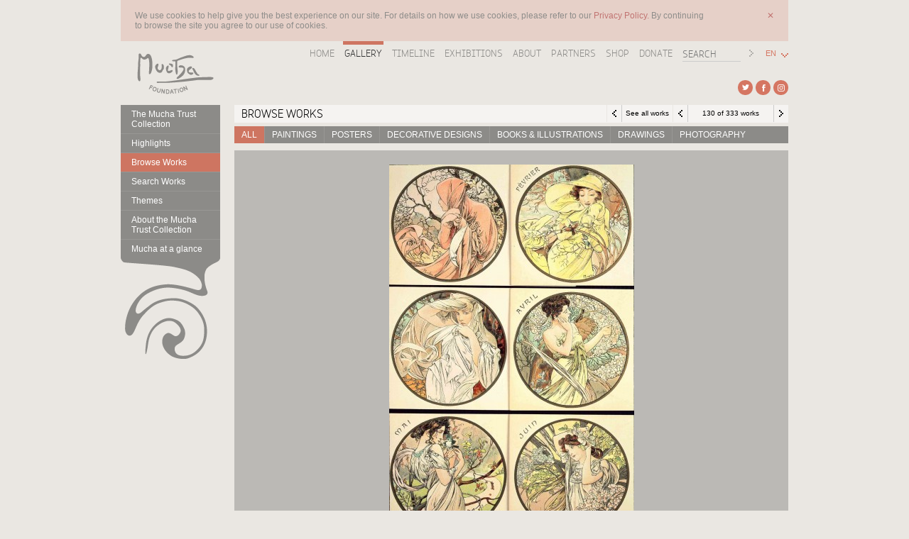

--- FILE ---
content_type: text/html; charset=UTF-8
request_url: https://muchafoundation.org/en/gallery/browse-works/object/285
body_size: 5851
content:
<!DOCTYPE html>
<html lang="en">
	<head>
		<meta charset="utf-8">
		<meta http-equiv="X-UA-Compatible" content="IE=edge" />
				<title>The Months (January-June) - Browse Works - Gallery - Mucha Foundation</title>
		<meta name="author" content="Mucha Foundation" />
		<meta name="description" content="The official site of the Mucha Foundation. A comprehensive resource for information on Alphonse Mucha (or Alfons Mucha) with details on his life, the Mucha Trust Collection, news, exhibitions, events and publications." />
		<meta name="keywords" content="Alphonse Mucha, Alfons Mucha, Art Nouveau, Czech Art Nouveau Artist, Mucha Museum in Prague, Czech Republic, Jugendstil, Secession, Fin de Siecle, Mucha Posters, Mucha Decorative Panels, Mucha Drawing, Mucha Print on Demand, Gismonda poster, Sarah Bernhardt, Mucha Style, Four Seasons, Slav Epic, Mucha Foundation, Style Mucha, Mucha in Prague, Mucha in Paris, Master of Art Nouveau, Biography, Work, Timeline, Mucha Museum, Exhibitions, Authentication, Rights, Licenses, Gauguin, Toulouse Lautrec, Charles Crane" />
		<link rel="stylesheet" href="https://muchafoundation.org/static/css/reset.min.css?v=2.0" media="screen" />
		<link rel="stylesheet" href="https://muchafoundation.org/static/css/screen.min.css?v=2.0" media="screen" />
		<link rel="stylesheet" href="https://muchafoundation.org/static/css/base.min.css?v=2.0" media="screen" />
		<link rel="stylesheet" href="https://muchafoundation.org/static/css/font.min.css?v=2.0" media="screen" />
					<link rel="stylesheet" href="https://muchafoundation.org/static/css/main.min.css?v=2.0" media="screen" />
			<link rel="stylesheet" href="https://muchafoundation.org/static/css/widget/colorbox-custom.min.css?v=2.0" media="screen" />
			<link rel="stylesheet" href="https://muchafoundation.org/static/css/widget/selectbox-custom.min.css?v=2.0" media="screen" />
											<link rel="stylesheet" href="https://muchafoundation.org/static/css/widget/nivo-slider-custom.min.css?v=2.0" media="screen" />
								<link rel="stylesheet" href="https://muchafoundation.org/static/css/default.min.css?v=2.0" media="screen" />
		<link rel="stylesheet" href="https://muchafoundation.org/static/css/print.min.css?v=2.0" media="print" />
		<link rel="icon" href="https://muchafoundation.org/static/img/mf_favicon.png" />

		<!--[if IE]>
			<link rel="stylesheet" href="https://muchafoundation.org/static/css/custom/ie.min.css" media="screen" />
		<![endif]-->
		<!--[if lt IE 9]>
			<link rel="stylesheet" href="https://muchafoundation.org/static/css/custom/ie7-8.min.css" media="screen" />
			<script src="https://muchafoundation.org/static/js/HTML5_recognizer.min.js"></script>
		<![endif]-->

		<script type="text/javascript">
			var KT = { 
			    config: {
			        base_url: "https://muchafoundation.org/",
			        environment: "production",
			        curr_lang: "en",
		        	lang: {
			        	pagination_of: "of",
			        	pagination_to: "to",
			        	pagination_close: "Close",
			        	pagination_previous: "Previous",
			        	pagination_next: "Next",
		        	}
			    }
			};
		</script>

		<script src="https://muchafoundation.org/static/js/jquery-1.7.1.min.js"></script>
					<script src="https://muchafoundation.org/static/js/widget/selectbox-custom.min.js"></script>
			<script src="https://muchafoundation.org/static/js/widget/colorbox-custom.min.js"></script>
			<script src="https://muchafoundation.org/static/js/widget/validate.min.js"></script>
			<script src="https://muchafoundation.org/static/js/widget/expander-custom.min.js"></script>
							<script src="https://muchafoundation.org/static/js/widget/nivo.slider-custom.min.js"></script>
												<script src="https://muchafoundation.org/static/js/init.min.js?v=2.0"></script>
		<!-- AddThis -->
		<script type="text/javascript" src="http://s7.addthis.com/js/250/addthis_widget.js#async=1"></script>

		<!-- Global site tag (gtag.js) - Google Ads: 936518248 -->
		<script async src="https://www.googletagmanager.com/gtag/js?id=AW-936518248"></script>
		<script>
			window.dataLayer = window.dataLayer || []; function gtag(){dataLayer.push(arguments);} gtag('js', new Date()); gtag('config', 'AW-936518248');
		</script>

	</head>
	<body  data-template="object" data-controller="gallery"  data-page-id="9">
		<div id="fb-root"></div>
		<script>
			// Global variables
			var base_url = "https://muchafoundation.org/";

			// Facebook widget
			window.fbAsyncInit = function() {
				FB.init({
					appId		: '178725962223087',
					status		: true,
					cookie		: true,
					xfbml		: true,
					oauth		: true
				});
			};

			// Load the SDK Asynchronously
			(function(d){
				var js, id = 'facebook-jssdk'; if (d.getElementById(id)) {return;}
				js = d.createElement('script'); js.id = id; js.async = true;
				js.src = "//connect.facebook.net/en_US/all.min.js";
				d.getElementsByTagName('head')[0].appendChild(js);
				}(document));
		</script>
		<div id="content">
			<!-- Start: cookie policy banner -->
							<div class="cookie-policy-banner">
					<div class="content">
						We use cookies to help give you the best experience on our site. For details on how we use cookies, please refer to our <a href="https://muchafoundation.org/en/footer/privacy-policy">Privacy Policy. </a>By continuing to browse the site you agree to our use of cookies.
					</div>
					<div class="close"><span>&#10005;</span></div>
				</div>
						<!-- End: cookie policy banner -->
			<map id="skip_navigation" name="skip_navigation" title="Skip Navigation" accesskey="S">
				<p>
					[<a title="Skip to content" href="#main">Skip to content</a>]
					[<a title="Skip to main navigation" href="#main_nav">Skip to main navigation</a>]
											[<a title="Go to the global search form" href="#searchForm">Go to the global search form</a>]
																[<a title="Skip to sub navigation" href="#sub_nav">Skip to sub navigation</a>]
										[<a title="Skip to quick links" href="#footer_nav">Skip to quick links</a>]
					[<a title="Go to the accessibility information page" href="https://muchafoundation.org/footer/accessibility" accesskey="A">Go to the accessibility information page</a>]
				</p>
			</map>
			<header id="header">
				<div id="logo">
					<h1>
						<img src="https://muchafoundation.org/static/img/mucha_logo.png" alt="Mucha Foundation" /> <a href="https://muchafoundation.org/" title="Mucha Foundation">Mucha Foundation</a>
					</h1>
				</div>
				<nav id="main_nav" role="navigation">
					<!-- navigation/v_main_navigation --><ul>
						<li >
			<a  href="https://muchafoundation.org/home" title="Home" accesskey="0">
				Home			</a>
		</li>
							<li class="active">
			<a  class="active" href="https://muchafoundation.org/gallery" title="Gallery" accesskey="1">
				Gallery			</a>
		</li>
							<li >
			<a  href="https://muchafoundation.org/timeline" title="Timeline" accesskey="2">
				Timeline			</a>
		</li>
							<li >
			<a  href="https://muchafoundation.org/exhibitions" title="Exhibitions" accesskey="3">
				Exhibitions			</a>
		</li>
							<li >
			<a  href="https://muchafoundation.org/about" title="About" accesskey="4">
				About			</a>
		</li>
							<li >
			<a  href="https://muchafoundation.org/partners" title="Partners" accesskey="5">
				Partners			</a>
		</li>
				<li>
		<a class="external_link" href="https://mucha.museoteca.com/web_index.jsp?language=en" title="Shop - opens new window" accesskey="6">
			Shop		</a>
	</li>
	<li >
		<a href="https://muchafoundation.org/about/support-us" title="Donate" accesskey="7">
			Donate		</a>
	</li>
	<li>
		<form id="searchForm" name="searchForm" method="post" action="https://muchafoundation.org/en/search">
			<label for="global_keyword" hidden>Keyword</label>
			<input id="global_keyword" name="keyword" type="text" placeholder="Search" accesskey="7" />
			<input type="submit" value="Search" />
		</form>
	</li>
					<li class="language">
			<div class="selected">
				<label title="English">
									</label>
			</div>
			<ul>
							<li
					class="selected"
					data-val="EN" 
					data-url="https://muchafoundation.org/en/gallery/browse-works/object/285" 
					title="English"
					alt="English"
				>
					EN				</li>		
	        				<li
					class=""
					data-val="CZ" 
					data-url="https://muchafoundation.org/cz/gallery/browse-works/object/624" 
					title="Česky"
					alt="Česky"
				>
					CZ				</li>		
	        			</ul>
		</li>
	</ul>
<!-- END: navigation/v_main_navigation -->
				</nav>
				<!-- common/v_social_media_links -->
<div class="socialmedia_links">
	<ul>
		<li class="twitter">
			<a class="external_link" href="https://twitter.com/#!/AlphonseMucha" title="External link to Twitter">External link to Twitter</a>
		</li>
		<li class="facebook">
			<a class="external_link" href="http://www.facebook.com/AlphonseMucha" title="External link to Facebook">External link to Facebook</a>
		</li>
				<li class="instagram">
			<a class="external_link" href="https://www.instagram.com/realalphonsemucha/?hl=en" title="External link to Instagram">External link to Instagram</a>
		</li>
	</ul>
</div>
<!-- END: common/v_social_media_links -->			</header>
			<div id="content_page">
									<div id="secondary">
						<nav id="sub_nav" role="navigation">
							<!-- navigation/v_sub_navigation -->
	<ul><!-- navigation/v_menu_item -->
<li>
	<a href="https://muchafoundation.org/gallery/the-mucha-trust-collection" title="The Mucha Trust Collection">
		The Mucha Trust Collection	</a>
</li>
<!-- END: navigation/v_menu_item --><!-- navigation/v_menu_item -->
<li>
	<a href="https://muchafoundation.org/gallery/highlights" title="Highlights">
		Highlights	</a>
</li>
<!-- END: navigation/v_menu_item --><!-- navigation/v_menu_item -->
<li>
	<a class="active" href="https://muchafoundation.org/gallery/browse-works" title="Browse Works">
		Browse Works	</a>
</li>
<!-- END: navigation/v_menu_item --><!-- navigation/v_menu_item -->
<li>
	<a href="https://muchafoundation.org/gallery/search-works/reset/all" title="Search Works">
		Search Works	</a>
</li>
<!-- END: navigation/v_menu_item --><!-- navigation/v_menu_item -->
<li>
	<a href="https://muchafoundation.org/gallery/themes" title="Themes">
		Themes	</a>
</li>
<!-- END: navigation/v_menu_item --><!-- navigation/v_menu_item -->
<li>
	<a href="https://muchafoundation.org/gallery/about-the-mucha-trust-collection" title="About the Mucha Trust Collection">
		About the Mucha Trust Collection	</a>
</li>
<!-- END: navigation/v_menu_item --><!-- navigation/v_menu_item -->
<li>
	<a href="https://muchafoundation.org/gallery/mucha-at-a-glance-46" title="Mucha at a glance">
		Mucha at a glance	</a>
</li>
<!-- END: navigation/v_menu_item --><!-- START: navigation/v_ul_close -->
</ul>
<!-- END: navigation/v_ul_close -->
<!-- END: navigation/v_sub_navigation -->						</nav>
					</div>
								<div id="main" role="main">
					<div id="main_header">
													<div id="content_header">
								<!-- common/v_header -->
<!-- Pagination -->
<div class="pagination">
	<ul>
				<li>
			<a class="previous" href="https://muchafoundation.org/en/gallery/browse-works/object/282/" title="Previous">
				Previous			</a>
		</li>
				<li>
			<p>
																	130												of 333													works							</p>
		</li>
				<li>
			<a class="next" href="https://muchafoundation.org/en/gallery/browse-works/object/286/" title="Next">
				Next			</a>
		</li>
			</ul>
</div>

<div class="back_link">
	<ul>
		<li>
			<a href="https://muchafoundation.org/en/gallery/browse-works/page/3" title="See all works">
									See all works							</a>
		</li>
	</ul>
</div>

<header role="heading">
	<h2>Browse Works</h2>
</header>
<!-- END: common/v_header -->
							</div>
						
													<div id="content_nav" role="navigation">
								<!--gallery/v_object_types-->
<nav>
	<ul>
		<li><a class="active" href="https://muchafoundation.org/gallery/browse-works" title="All">All</a></li>
				<li><a  href="https://muchafoundation.org/gallery/browse-works/object_type/paintings" title="Paintings">Paintings</a></li>
				<li><a  href="https://muchafoundation.org/gallery/browse-works/object_type/posters" title="Posters">Posters</a></li>
				<li><a  href="https://muchafoundation.org/gallery/browse-works/object_type/decorative-designs" title="Decorative designs">Decorative designs</a></li>
				<li><a  href="https://muchafoundation.org/gallery/browse-works/object_type/books-illustrations" title="Books &amp; Illustrations">Books & Illustrations</a></li>
				<li><a  href="https://muchafoundation.org/gallery/browse-works/object_type/drawings" title="Drawings">Drawings</a></li>
				<li><a  href="https://muchafoundation.org/gallery/browse-works/object_type/photography" title="Photography">Photography</a></li>
			</ul>
</nav>
<!--END:gallery/v_object_types-->							</div>
						
						
						
						
						
						
						
													<div id="banner" role="banner">
								<!-- gallery/v_object_banner -->
<div id="gallery_hero">
			<div id="image_slider">
			<ul>
									<li>
						<img src="/media//w620h560/lithograph/L147-L152_Months_.jpg" alt="6 circular pictures with female figures set against seasonal landscapes that represent each of the months between January and June" data-rel="/media//w30/lithograph/L147-L152_Months_.jpg" />
					</li>
							</ul>
		</div>
	</div>
<!-- END: gallery/v_object_banner -->
							</div>
						
											</div>
					<div id="main_body">
													<div id="body" class="narrow">
								<!-- gallery/v_object_body -->
<article role="article">
	<div class="body">
		<header role="heading">
			<h1>The Months (January-June) <span>(1899)</span></h1>
		</header>
		<div class="body_text">
			<p>These 6 medallions were used to illustrate the front cover of the magazine <em>Le Mois Litt&eacute;raire</em> before being reproduced as a postcard.</p>
<p>Each medalion features a female figure posing against a natural background characteristic of the month depicted.</p>		</div>
		<footer>
			<div class="footer_note">
				<p>
										&copy; Mucha Trust <a href="https://muchafoundation.org/partners/image-licenses" title="See license information">See license information</a>
									</p>
			</div>
		</footer>
	</div>
</article>
<!-- END: gallery/v_object_body --><!-- gallery/v_object_objects -->
	<section class="links">
		<header>
			<h3>Related objects</h3>
		</header>
		<ul>
							<li class="hlink_block forth right black">
											<div class="thumbnail">
							<a href="https://muchafoundation.org/gallery/browse-works/object/286" title="Go to The Months (July-December)">
								<img src="/media//w66/lithograph/L153-L158_Months.jpg" alt="6 circular pictures with female figures set against seasonal landscapes that represent each of the months between July and December" />
							</a>
						</div>
										<div class="body">
						<h4>
							<a href="https://muchafoundation.org/gallery/browse-works/object/286" title="Go to The Months (July-December)">The Months (July-December) <span>(1899)</span></a>
						</h4>
						<p>Colour lithograph</p>
						<a class="hlink arrow" href="https://muchafoundation.org/gallery/browse-works/object/286" title="Go to The Months (July-December)">Go to The Months (July-December)</a>
					</div>
				</li>
					</ul>
	</section>
<!-- END:gallery/v_object_objects -->
							</div>
																			<aside>
								<!-- page/v_side_toolbar -->
<div class="toolbar" role="toolbar">
	<ul>
		<li class="hlink_inline left colored">
			<a class="hlink_mask hlink share share_this-link" href="#" title="Click here to Share">Click here to <mark>Share</mark></a>
		</li>
					<li class="hlink_inline left colored">
		<a class="hlink_mask hlink buy"  onclick="goog_report_conversion ('https://muchafoundation.org/en/gallery/browse-works/object/285')"  target="_blank" href="http://mucha.museoteca.com/web_product.jsp?pic_id=1267" title="Click here to Buy print">Click here to <mark>Buy print</mark></a>
			</li>
			</ul>
	<div class="clear_float"></div>
</div>


<!-- END: page/v_side_toolbar -->
<!--gallery/v_object_details-->
<section class="info">
			<dl>
			<dt>Media type</dt>
			<dd>
									<a class="hlink_mask" href="https://muchafoundation.org/en/gallery/browse-works/object_type/decorative-designs" title="See all Decorative designs">
						See all <mark>Decorative designs</mark>
					</a>
							</dd>
		</dl>
				<dl>
			<dt>Medium</dt>
			<dd>Colour lithograph</dd>
		</dl>
				<dl>
			<dt>Date</dt>
			<dd>1899</dd>
		</dl>
				<dl>
			<dt>Dimensions</dt>
			<dd>9.4 x 14 cm</dd>
		</dl>
		</section>
<!-- END: gallery/v_object_details-->
							</aside>
											</div>
					<div id="main_footer">
											</div>
				</div>
							</div>
			<div id="footer">
				<!-- common/v_footer_navigation -->
			<div id="footer_links" class="footer_section">
			<header>
				<!-- <h5></h5> -->
				<h5>GET IN TOUCH</h5>
			</header>
			<!-- common/v_social_media_links_footer -->
<div class="socialmedia_links">
	<ul>
		<li class="twitter">

			<a id="follow-button" class="btn" title="Follow @AlphonseMucha on Twitter" href="https://twitter.com/intent/follow?ref_src=twsrc%5Etfw&amp;region=follow_link&amp;screen_name=AlphonseMucha&amp;tw_p=followbutton">
				<i></i>
				<span class="label" id="l">Follow</span>
			</a>
			<!-- <a href="https://twitter.com/AlphonseMucha" class="twitter-follow-button" data-show-screen-name="false" data-show-count="false" title="Follow @AlphonseMucha on twitter">Follow @AlphonseMucha</a>
			<script async src="//platform.twitter.com/widgets.js" charset="utf-8"></script> -->

		</li>
		<li class="facebook">
			<a class="external_link" href="http://www.facebook.com/AlphonseMucha" title="External link to Facebook">External link to Facebook</a>
		</li>
					<li>
				<div class="fb-like" data-href="http://london.keepthinking.net" data-send="false" data-layout="button_count" data-width="100" data-show-faces="false"></div>
			</li>
				<li class="instagram">
			<a class="external_link" href="https://www.instagram.com/realalphonsemucha/?hl=en" title="External link to Instagram">External link to Instagram</a>
		</li>
	</ul>
</div>

<!-- END: common/v_social_media_links_footer -->
							<ul class="links">
											<li>
							<a class="link" href="https://muchafoundation.org/about/newsletter">Subscribe to our newsletter</a>
						</li>
											<li>
							<a class="link" href="https://muchafoundation.org/about/contact-us" accesskey="8">Contact Us</a>
						</li>
									</ul>
					</div>
					<div id="widget" class="footer_section">
				<header>
					<h5>Latest tweets</h5>
				</header>
			</div>
				<div id="footer_nav" class="footer_section" role="contentinfo">
			<header>
				<h5>Quick links</h5>
			</header>
			<div class="body">
				<nav>
											<ul class="links">
															<li>
									<a class="link" href="https://muchafoundation.org/footer/web-credits" title="Web Credits">Web Credits</a>
								</li>
															<li>
									<a class="link" href="https://muchafoundation.org/footer/accessibility" title="Accessibility">Accessibility</a>
								</li>
															<li>
									<a class="link" href="https://muchafoundation.org/footer/privacy-policy" title="Privacy Policy">Privacy Policy</a>
								</li>
															<li>
									<a class="link" href="https://muchafoundation.org/footer/sitemap" title="Sitemap" accesskey="9">Sitemap</a>
								</li>
													</ul>
									</nav>
				<p>&copy; 2026 Mucha Foundation</p>
			</div>
		</div>
	<!-- END: common/v_footer_navigation -->
			</div>
		</div>


		<script type="text/javascript">
		  var _gaq = _gaq || [];
		  _gaq.push(['_setAccount', 'UA-28294055-1']);
		  _gaq.push(['_trackPageview']);
		  (function() {
		    var ga = document.createElement('script'); ga.type = 'text/javascript'; ga.async = true;
		    ga.src = ('https:' == document.location.protocol ? 'https://ssl' : 'http://www') + '.google-analytics.com/ga.js';
		    var s = document.getElementsByTagName('script')[0]; s.parentNode.insertBefore(ga, s);
		  })();
		</script>
		<!-- google adwords tracking -->
		
					<!-- Google conversion codes -->
			<script type="text/javascript">
				/* <![CDATA[ */
				goog_snippet_vars = function() {
					var w = window;
					w.google_conversion_id = 936518248;
					w.google_conversion_label = "OvlZCJrB6WgQ6MTIvgM";
					w.google_remarketing_only = false;
				}
				// DO NOT CHANGE THE CODE BELOW.
				goog_report_conversion = function(url, redirect) {
					goog_snippet_vars();
					window.google_conversion_format = "3";
					var opt = new Object();
					opt.onload_callback = function() {
					if (typeof(url) != 'undefined' && redirect != false ) {
						window.location = url;
					}
				}
				var conv_handler = window['google_trackConversion'];
				if (typeof(conv_handler) == 'function') {
					conv_handler(opt);
				}
			}
			/* ]]> */
			</script>
			<script type="text/javascript" src="//www.googleadservices.com/pagead/conversion_async.js"> </script>
		
				<!-- END google adwords tracking -->
		<script>
		$('nav li.language >ul li').click(function() {
			var selected_lenguage = $(this).data('val');
			$('nav li.language >ul li').removeClass('selected');
			$('nav li.language >div.selected label').text(selected_lenguage);
			$(this).addClass('selected');
		});
		</script>
		<script>
		$('nav li.language >ul li').click(function() {
			// var selected_lenguage = $(this).data('val');
			// $('nav li.language >ul li').removeClass('selected');
			// $('nav li.language >div.selected label').text(selected_lenguage);
			// $(this).addClass('selected');
			location.href = $(this).data('url');
		});
		if(location.href.indexOf('/cz') > 0) {
			$('.language div.selected label').text('CZ');
			$('nav li.language >ul li').removeClass('selected');
			$('nav li.language >ul li').each(function() {
				if($(this).data('val') == 'CZ') {
					$(this).addClass('selected');
				}
			});
		}
		if(location.href.indexOf('/en') > 0) {
			$('.language div.selected label').text('EN');
			$('nav li.language >ul li').removeClass('selected');
			$('nav li.language >ul li').each(function() {
				if($(this).data('val') == 'EN') {
					$(this).addClass('selected');
				}
			});
		}
		</script>
	</body>
</html>


--- FILE ---
content_type: text/css
request_url: https://muchafoundation.org/static/css/font.min.css?v=2.0
body_size: 143
content:
@font-face{font-family:VariableBold;src:url(../font/VariableBold.eot?#iefix) format("embedded-opentype"),url(../font/VariableBold.woff) format("woff"),url(../font/VariableBold.ttf) format("truetype"),url(../font/VariableBold.svg#VariableBold) format("svg")}

--- FILE ---
content_type: text/css
request_url: https://muchafoundation.org/static/css/main.min.css?v=2.0
body_size: 2481
content:
#main{overflow:hidden}#main.narrow{width:540px;float:left}#main_header{overflow:hidden}#content_header{background:#f5f3f1;overflow:hidden;margin-bottom:5px}#content_header h2{display:block;overflow:hidden;font-family:VariableBold,Geneva,sans-serif;font-size:15px;color:#000;line-height:15px;text-transform:uppercase;padding:5px 0;margin:0 10px}#main_header #content_header .pagination{margin:0;float:right}#content_nav{background:#8c8b88;overflow:hidden;margin-bottom:10px}#content_nav nav ul{overflow:hidden;margin-left:-1px}#content_nav nav li{border-left:1px solid #989794;float:left}#content_nav nav li a{display:block;font-size:12px;color:#fff;line-height:24px;text-transform:uppercase;padding:0 10px}#content_nav nav li a:focus,#content_nav nav li a:hover{background:#72716f}#content_nav nav .active,#content_nav nav .active:focus,#content_nav nav .active:hover{background:#ce7561}#message{background:#fff;padding:2px}#message .body{background:#fff5d6;overflow:hidden;font-size:12px;padding:10px 10px 0 10px}#intro{background:#d2cfcb;overflow:hidden;margin-bottom:10px}#intro.expanded{background:#fff}#intro figure{margin:2px;float:left}#intro .body{overflow:hidden;padding:10px}#intro .body header{margin-bottom:10px}#intro .body header h1{font-size:18px}#intro .body header h1 span{-ms-filter:"alpha(opacity=50)";opacity:.5}#intro .body p{font-size:12px;line-height:140%}#main_header .toolbar{overflow:hidden;margin-bottom:10px}#main_header .toolbar footer,#main_header .toolbar header,#main_header .toolbar li{float:left}#main_header .toolbar footer a,#main_header .toolbar header h2,#main_header .toolbar li a{line-height:24px}#main_header .toolbar header{background:#d2cfcb}#main_header .toolbar footer a,#main_header .toolbar header h2{font-family:VariableBold,Geneva,sans-serif;font-size:12px;text-transform:uppercase}#main_header .toolbar header h2{color:#000;padding:0 15px}#main_header .toolbar li{background:#d2cfcb;border-left:1px solid #eae7e2}#main_header .toolbar li a{display:block;font-size:10px;color:#cd5037;padding:0 8px}#main_header .toolbar li a:focus,#main_header .toolbar li a:hover{text-decoration:underline}#main_header .toolbar footer a{color:#333;padding-left:15px}#main_header .toolbar fieldset{background:#8c8b88;padding:2px 10px}#main_header .toolbar fieldset .column{padding:0;margin:0}#main_header .toolbar fieldset label{color:#fff;margin-right:5px;float:left}#main_header .toolbar fieldset input{margin:0}#main_header .toolbar fieldset input[type=text]{width:80px;margin:0}#main_header .toolbar fieldset .submit{margin:0;float:left;clear:none}#filter{background:#8c8b88;position:relative;margin-bottom:10px}#filter fieldset label{color:#fff}#filter fieldset .submit{position:absolute;right:20px;bottom:0}#filter fieldset input[type=button],#filter fieldset input[type=submit]{color:#fff}#main_header .pagination{overflow:hidden;margin-bottom:10px}#main_header .back_link{float:right}#image_flow{position:relative;overflow:hidden;width:780px;height:620px;background-image:-webkit-gradient(linear,left top,left bottom,from(#dcd9d6),to(#a7a5a1));background-image:-moz-linear-gradient(top,#dcd9d6,#a7a5a1);background-image:-o-linear-gradient(top,#dcd9d6,#a7a5a1)}#gallery_hero,#gallery_hero .nivo-slice{background-color:#bbb9b5!important}#gallery_hero{overflow:hidden;margin-bottom:10px}#gallery_hero #image_slider{height:560px}#gallery_hero #image_slider li{line-height:560px;text-align:center}#gallery_hero #image_slider li img{vertical-align:middle;margin-top:-2px}#main_body aside{width:300px;margin-left:20px;float:left}#main_body aside section{overflow:hidden;margin-bottom:10px}#main_body aside section header{padding:5px}#main_body aside section h3{font-family:VariableBold,Geneva,sans-serif;font-size:15px;line-height:15px;text-transform:uppercase;margin:0 0 8px 0}#main_body aside section h4{font-family:VariableBold,Geneva,sans-serif;font-size:12px;line-height:12px;color:#8c8b88;text-transform:uppercase}#main_body aside section h5{color:#000;font-size:12px}#main_body aside section .body{overflow:hidden;padding:8px 12px 0 10px}#main_body aside section h5,#main_body aside section p{margin-bottom:8px}#main_body aside section a{color:#000}#main_body aside section a:focus,#main_body aside section a:hover{text-decoration:underline}#main_body aside section p{font-size:10px;color:#333;line-height:140%}#main_body aside .image{background:#fff}#main_body aside .image .thumbnail{padding:2px 2px 0 2px}#main_body aside .image .thumbnail a{display:block;line-height:0}#main_body aside .image .body a,#main_body aside .image .body h3{color:#5e5e5e}#main_body aside .image .body h3{color:#000}#main_body aside .intro{background:#757371}#main_body aside .intro .body a,#main_body aside .intro .body h3{color:#fafafa}#main_body aside .intro .body p{color:#fff}#main_body aside .toolbar{padding:10px 0;margin-bottom:10px}#main_body aside .toolbar li{margin-left:12px;float:left}#main_body aside .toolbar li a{font-family:VariableBold,Geneva,sans-serif;font-size:12px;color:#000;line-height:24px;text-transform:uppercase}#main_body aside .info{background:#d2cfcb;overflow:hidden;padding:10px 15px 4px 15px}#main_body aside .info dl{overflow:hidden;margin-bottom:6px;clear:both}#main_body aside .info dd,#main_body aside .info dt{font-size:11px;float:left}#main_body aside .info dt{width:110px;color:#626160;font-style:italic}#main_body aside .info dd{width:160px;line-height:120%}#main_body aside .info dd a{color:#cd5037;line-height:0;text-indent:-90000px}#main_body aside .info dd mark{color:#cd5037}#main_body aside .info dd mark:focus,#main_body aside .info dd mark:hover{text-decoration:underline}#main_body aside .features ul,#main_body aside .links ul{overflow:hidden;margin-top:-6px}#main_body aside .features li,#main_body aside .links li{background:#d7d5d0;overflow:hidden;margin-top:6px}#main_body aside .links .thumbnail{float:left;margin:2px 0 2px 2px}#main_body aside .links .thumbnail a{display:block;line-height:0}#main_body aside .links .body h3{color:#000}#main_body aside .features li{background:url(../img/halo.png) right top no-repeat}#main_body aside .features a{display:block;color:#fff;text-decoration:none;padding:10px 10px 2px 10px}#main_body aside .features a:focus,#main_body aside .features a:hover{text-decoration:none}#main_body aside .features p{display:inline-block;font-size:13px;color:#fff;border-bottom:1px solid #eae7e2;padding-bottom:10px;margin-bottom:10px}#main_body aside .features h5{font-family:VariableBold,Geneva,sans-serif;font-size:26px;color:#fff;line-height:26px;text-transform:uppercase}#body{overflow:hidden}#body.narrow{width:460px;float:left}#image_hero{overflow:hidden;position:relative;border:2px solid #fff}#image_hero #image_slider{width:456px;height:684px}#image_hero #image_slider li{line-height:0}#image_hero .caption{position:absolute;width:200px;top:100px;right:0;z-index:10}#image_hero .body{background:#fff;overflow:hidden;padding:8px 12px 0 10px}#image_hero .body a,#image_hero .body h2{color:#5e5e5e}#image_hero .body h2{font-family:VariableBold,Geneva,sans-serif;font-size:15px;line-height:15px;text-transform:uppercase;margin:0 0 8px 0}#image_hero .body a:focus,#image_hero .body a:hover{text-decoration:underline}#image_hero .body p{font-size:10px;margin-bottom:8px}#body article,#body section{overflow:hidden}#body section .body,#body section .column,#body section li,#body section ul{overflow:hidden}#body section li{background:#fff}#body section header h3{font-family:VariableBold,Geneva,sans-serif;text-transform:uppercase}#body section .body h4,#body section .body p,#body section .body small{margin-bottom:10px}#body section .body h4{font-size:16px;line-height:16px}#body section .body p,#body section .body small,#body section .time,#body section time{font-size:10px}#body section .body a,#body section .body h4,#body section .body p{color:#333}#body section .body a:focus,#body section .body a:hover{text-decoration:underline}#body section .body small{display:block;color:#858585}#body section .thumbnail a{display:block;line-height:0}#body article{background:#fff;margin-bottom:20px}#body article .media,#body article figure{padding:2px 2px 0 2px;text-align:center}#body article header{margin-bottom:15px}#body article header h1{font-size:18px}#body article header h1 span{-ms-filter:"alpha(opacity=50)";opacity:.5}#body article .body{padding:10px 10px 0 10px}#body article footer{overflow:hidden;margin-bottom:10px}#body footer .footer_note p,#body footer .footer_note p a{font-size:10px}#body footer .footer_note p{color:#a5a499}#body footer .footer_note p a{color:#cd5037}#body footer .footer_note p a:focus,#body footer .footer_note p a:hover{text-decoration:underline}#body .links{margin-bottom:10px}#body .links header{padding-bottom:5px}#body .links header h3{font-size:12px;color:#8c8b88;line-height:15px}#body .links ul{margin-top:-5px}#body .links li{background:#d2cfcb;position:relative;min-height:80px;margin-top:5px}#body .links li .thumbnail{border:2px solid #b9b8ac;margin-right:10px;float:left}#body .links li .thumbnail a{line-height:0}#body .links li .body{overflow:hidden;padding:8px 10px 0 0}#body .links .body h4,#body .links .body p{margin-bottom:8px}#body .links .body h4{font-size:12px;color:#000}#body .links .body h4 span{-ms-filter:"alpha(opacity=50)";opacity:.5}#body .links .body a{color:#000}#body .links .body a:focus,#body .links .body a:hover{text-decoration:underline}#body .links .body p{font-size:10px;color:#333}#grid{width:785px;margin-bottom:10px}#grid li{width:148px;padding:2px;margin:0 5px 5px 0;float:left}#grid li .caption{padding:6px 10px 0 10px}#grid li .caption p,#grid li .caption p a{color:#000;line-height:110%}#grid li .caption p{font-size:11px;margin-bottom:8px}#grid li .caption p a{-ms-filter:"alpha(opacity=40)";opacity:.4}#grid li:hover .caption a{-ms-filter:"alpha(opacity=100)";opacity:1}.section_list{margin-top:10px}.section_list header{padding:5px}.section_list header h3{font-size:16px;color:#333;line-height:16px}.section_list ul{width:800px}.section_list li{width:342px;margin:0 20px 10px 0;float:left}.section_list li .thumbnail{padding:2px;border-right:1px solid #cecdbf;float:left}.section_list li .body{padding:10px 12px 0 10px}#list{margin-bottom:5px}#list li{position:relative;margin-bottom:5px}#list li .column{padding-right:302px}#list li .body{padding:10px}#list li .time{width:65px;color:#858585;padding:10px;float:left}#list li .thumbnail{position:absolute;overflow:hidden;width:296px;top:2px;right:2px}#form{background:#fff;overflow:hidden}#section_grid ul{width:795px}#section_grid li{width:250px;margin:0 15px 15px 0;float:left}#section_grid li .thumbnail{padding:2px 2px 0 2px}#section_grid li .body{position:relative;padding:10px 12px 0 10px}#section_grid li .body h4{font-family:VariableBold,Geneva,sans-serif;text-transform:uppercase}#section_grid li .body input[type=text]{display:inline-block;width:40px}#section_grid li .body .submit{position:absolute;top:10px;right:10px}#section_grid li .body input[type=submit]{line-height:0;text-indent:-90000px}#column_list ul{overflow:hidden;padding:30px 10px 10px 10px}#column_list li{overflow:hidden;width:210px;padding-right:20px;float:left}#column_list header h3{font-family:VariableBold,Geneva,sans-serif;font-size:13px;color:#8c8b88;line-height:13px;text-transform:uppercase}#column_list header h3.sitemap{line-height:19px}#column_list ul ul{padding:15px 0 0 0}#column_list li li{width:auto;font-size:10px;padding:0;margin-bottom:5px;float:none}#column_list li a{color:#cd5037}#column_list li a:focus,#column_list li a:hover{text-decoration:underline}#body #search_result header{padding:10px}#body #search_result header h3{font-size:16px;line-height:16px;color:#333}#body #search_result #grid{width:945px}#body #search_result #grid .last_child{width:155px;padding:0;margin:0}#body #search_result .links li{background:#fff}#body #search_result .links li .thumbnail{border-color:#fff}#main_footer{overflow:hidden;text-align:center}#main_footer .pagination{display:inline-block}


--- FILE ---
content_type: text/css
request_url: https://muchafoundation.org/static/css/widget/colorbox-custom.min.css?v=2.0
body_size: 1117
content:
/*!* Update 2012 * Author:Igino Fucci for Keepthinking Ltd */ #colorbox,#cboxOverlay,#cboxWrapper{position:absolute;top:0;left:0;z-index:9999;overflow:hidden;}#colorbox{background:#fff;}#cboxOverlay{position:fixed;width:100%;height:100%;}#cboxMiddleLeft,#cboxBottomLeft{clear:left;}#cboxContent{position:relative;overflow:hidden;}#cboxLoadedContent{background:#fff;overflow:auto;}#cboxLoadedContent iframe{display:block;width:100%;height:100%;border:0;}#cboxLoadingOverlay,#cboxLoadingGraphic{position:absolute;top:0;left:0;width:100%;}#cboxPrevious,#cboxNext,#cboxClose,#cboxSlideshow{cursor:pointer;}#cboxOverlay{background:#000;}#cboxTopLeft,#cboxTopRight,#cboxBottomLeft,#cboxBottomRight{width:0;height:0;}#cboxTopCenter,#cboxBottomCenter{height:0;}#cboxMiddleLeft,#cboxMiddleRight{width:0;}#cboxContent{background:#EEEEED;font-family:Lucida Sans Unicode,Lucida Grande,sans-serif;font-size:12px;color:#333;}#cboxCurrent,#cboxSlideshow,#cboxPrevious,#cboxNext,#cboxClose{position:absolute;}#cboxLoadedData{background:#A5A499;width:639px;height:642px;border-right:1px solid #7C7B73;float:left;text-align:center;}#cboxLoadedData img{border:2px solid #fff!important;margin-top:2px;}#cboxHeader{background:#fff;position:relative;width:296px;height:100%;font-size:12px;line-height:normal;padding:2px;float:right;}#cboxTitle{padding:15px 10px;border-top:30px solid #7C7B73;}#cboxTitle h4,#cboxTitle p,#cboxTitle ul{padding-left:5px;padding-right:5px;}#cboxTitle h4{font-size:18px;font-weight:normal;margin-bottom:10px;}#cboxTitle p{font-size:12px;line-height:140%;margin-bottom:15px;}#cboxTitle ul{overflow:hidden;}#cboxTitle li{min-height:22px;margin-right:10px;float:left;}#cboxTitle li a,#cboxTitle li mark{color:#333;}#cboxTitle li a{display:block;position:relative;font-family:VariableBold,Geneva,sans-serif;font-size:12px;line-height:0!important;text-transform:uppercase;text-indent:-90000px;padding-right:38px;}#cboxTitle li a:after{background-color:rgba(0,0,0,0.4);background-image:url(../../img/hlink.png);background-position:0 -22px;background-repeat:no-repeat;content:"";position:absolute;width:22px;height:22px;top:50%;right:8px;margin:-11px 0 0 0;-webkit-border-radius:11px;-moz-border-radius:11px;border-radius:11px;}#cboxTitle li a:focus:after,#cboxTitle li a:hover:after{background-color:rgba(0,0,0,0.7);}#cboxTitle li a,#cboxTitle li a:focus,#cboxTitle li a:hover{text-decoration:none;}#cboxTitle mark{display:block;line-height:24px!important;text-indent:0;}#cboxTitle small{position:absolute;left:12px;bottom:12px;font-size:9px;color:#999;text-align:left;}#cboxCurrent{top:10px;left:12px;font-size:11px;color:#fff;}#cboxSlideshow{top:0;right:42px;}#cboxPrevious,#cboxNext,#cboxClose{background-color:#7C7B73;background-image:url(../../img/hlink.png);background-repeat:no-repeat;width:36px;height:30px;top:2px;text-indent:-90000px;line-height:0;border-left:2px solid #fff;z-index:10;}#cboxPrevious:focus,#cboxNext:focus,#cboxClose:focus,#cboxPrevious:hover,#cboxNext:hover,#cboxClose:hover{background-color:#545352;}#cboxPrevious{background-position:center -220px;right:72px;}#cboxNext{background-position:center -250px;right:36px;}#cboxClose{background-position:center -280px;right:2px;}

--- FILE ---
content_type: text/css
request_url: https://muchafoundation.org/static/css/print.min.css?v=2.0
body_size: 4601
content:
address,blockquote,body,dd,div,dl,dt,fieldset,form,h1,h2,h3,h4,h5,h6,input,li,ol,p,pre,td,textarea,th,ul{margin:0;padding:0}table{border-collapse:collapse;border-spacing:0}address,fieldset,img{border:0}address,caption,cite,code,dfn,th,var{font-style:normal;font-weight:400}ol,ul{list-style:none}em{font-style:italic}caption,th{text-align:left}h1,h2,h3,h4,h5,h6{font-size:100%;font-weight:400}address,article,figcaption,figure,footer,header,input,label,nav,section,select,textarea,time{display:block;margin:0;padding:0}body{background:#fff;font-family:Lucida Sans Unicode,Lucida Grande,sans-serif;font-size:11pt;color:#333}p{line-height:120%}a{text-decoration:underline}nav a{text-decoration:none}figure{font-size:0;line-height:0}figcaption{font-size:8pt;line-height:120%;padding:8pt 8pt 0 8pt}figcaption p{padding-bottom:8pt}figcaption span{color:#999}fieldset{padding:10pt 20pt 0 10pt}form .column{width:100%;padding-right:10pt;margin-right:40pt}form fieldset .plain{width:100%;padding:0}button,input,label,select,textarea{font-family:Lucida Sans Unicode,Lucida Grande,sans-serif;font-size:10pt;color:#333;line-height:11pt}select{filter:alpha(opacity=100)!important;-ms-filter:"alpha(opacity=100)"!important;opacity:1!important}fieldset label{display:block;text-transform:uppercase;margin-bottom:5pt}fieldset label a{color:#ce5037}#content_page fieldset button,#content_page fieldset input,#content_page fieldset textarea{margin-bottom:10pt;border:1px solid #999}#content_page input[type=email],#content_page input[type=password],#content_page input[type=search],#content_page input[type=text],#content_page textarea{background:#e8e7e5;width:100%;padding:5pt;-webkit-box-shadow:inset 2pt 2pt 4pt rgba(0,0,0,.3);-moz-box-shadow:inset 2pt 2pt 4pt rgba(0,0,0,.3);-o-box-shadow:inset 2pt 2pt 4pt rgba(0,0,0,.3);box-shadow:inset 2pt 2pt 4pt rgba(0,0,0,.3)}#content_page input[type=button],#content_page input[type=submit]{background:#ccc;position:relative;height:22pt;font-size:13pt;color:#000;text-transform:uppercase;padding:0 20pt;cursor:pointer;z-index:1}.submit{display:block;position:relative;clear:both}input:disabled{cursor:default;filter:alpha(opacity=50);-ms-filter:"alpha(opacity=50)";opacity:.5}input[type=checkbox],input[type=radio]{margin-right:10pt;float:left}#content fieldset .date{width:160pt;padding:0}#content_page fieldset .date input{width:65pt;margin-right:5pt;float:left}fieldset .radio-check{margin:16pt 0 10pt 0}fieldset .radio-check label{margin:2pt 0}fieldset .radio-check input{margin-bottom:0}.terms_conditions p{font-size:8pt;margin-top:10pt}#content .form_response{position:relative;padding:2pt}#content .form_response p,#content .form_response.failure p{padding:10pt 8pt 5pt 10pt;color:#cd5037}#content .form_response.info p{color:#666}#content .form_response.success p{color:#656b31}#content .form_response p span{display:block;margin-bottom:5pt}.addthis_button{display:block}.clear_float{clear:both}.invisible{display:none}#content #skip_navigation,#content [hidden],#content legend{position:absolute;display:block;left:-2000pt;top:-2000pt;font-size:0;line-height:0;text-indent:-90000pt}.mask{position:relative;margin-bottom:10pt}#content .hlink_mask{display:inline-block;line-height:0!important;text-indent:-90000pt}#content .hlink_mask mark{display:block;line-height:normal!important;text-indent:0}#body article .media,#header #logo a,#header .socialmedia_links,#header nav,#image_flow #carousel-direction,#image_slider #nivo-counter,#image_slider .caption.nivo-caption,#image_slider .nivo-controlNav,#image_slider .nivo-directionNav,#loading,#main_body aside .toolbar,#secondary,#ticker,#timeline .timeline-world .timeline-world_bg,#timeline_index,#timeline_landing .body .links,#timeline_landing .toolbar,.back_link,.forth_link,.hlink_block .hlink,.pagination li .next,.pagination li .previous,.socialmedia_links{display:none!important}.link{color:#cd5037}.link:visited{color:#ce7561}.pagination ul{border-left:1pt solid #eae7e2}.pagination li{height:24pt;float:left}.pagination li p{color:#000;font-size:6pt;line-height:24pt;border-left:1pt solid #ccc;border-right:1pt solid #ccc;padding:0 20pt}#content_header .pagination li p{border-right:none}#content{width:100%}#header{position:relative;height:90pt}#header #logo{float:left}#header #logo img{display:block}#content_page{overflow:hidden}#footer{padding:15pt 0;margin-top:60pt;border-top:1pt solid #000;page-break-before:always}.footer_section{width:25%;float:left}#footer .body,#footer .links,#footer header{padding-right:10pt}#footer header{margin-bottom:10pt}#footer header h5{display:inline-block;font-size:9pt;color:#8c8b88;text-transform:uppercase;padding-right:30pt}#footer .link,#footer p,#footer time{margin-bottom:2pt}#footer p{font-size:6pt;color:#726865}#footer .link{display:inline-block;font-size:6pt}#footer .link,#footer .link mark{color:#ce7561}#footer time{display:block;font-size:4pt;color:#c0bcb8}#footer_links .links{margin-top:10pt}#contacts .thumbnail{margin-right:8pt;float:left}#contacts .thumbnail a{display:block;line-height:0}#footer_nav nav{margin-bottom:15pt}#footer_nav nav li a{font-size:6pt;color:#cd5037}#main{overflow:hidden}#content_header{padding-bottom:5pt;margin-bottom:5pt;border-bottom:1px dotted #000}#content_header h2{display:block;font-size:12pt;color:#000;line-height:24pt;text-transform:uppercase;margin:0 10pt}#main_header #content_header .pagination{margin:0;float:right}#content_nav{overflow:hidden;padding-bottom:5pt;margin-bottom:10pt;border-bottom:1px dotted #000}#content_nav nav ul{margin-left:-1pt}#content_nav nav li{border-left:1pt solid #989794;float:left}#content_nav nav li a{display:block;font-size:8pt;color:#000;line-height:20pt;padding:0 5pt}#content_nav nav .active{font-weight:700}#message{padding:2pt}#message .body{font-size:11pt;padding:10pt 10pt 0 10pt}#intro{overflow:hidden;margin-bottom:10pt}#intro figure{margin:2pt;float:left}#intro .body{overflow:hidden;padding:10pt}#intro .body header{margin-bottom:10pt}#intro .body header h1{font-size:17pt}#intro .body p{font-size:10pt;line-height:140%}#main_header .toolbar{overflow:hidden;padding-bottom:5pt;margin-bottom:10pt;border-bottom:1px dotted #000}#main_header .toolbar footer,#main_header .toolbar header,#main_header .toolbar li{float:left}#main_header .toolbar footer a,#main_header .toolbar header h2,#main_header .toolbar li a{line-height:24pt}#main_header .toolbar footer a,#main_header .toolbar header h2{font-size:9pt;text-transform:uppercase}#main_header .toolbar header h2{color:#000;padding:0 15pt}#main_header .toolbar li{border-left:1pt solid #eae7e2}#main_header .toolbar li a{display:block;font-size:9pt;color:#cd5037;padding:0 8pt}#main_header .toolbar footer a{color:#333;padding-left:15pt}#main_header .toolbar fieldset{padding:2pt 10pt}#main_header .toolbar fieldset .column{padding:0;margin:0}#main_header .toolbar fieldset label{color:#000;margin-right:5pt;float:left}#main_header .toolbar fieldset input{margin:0}#main_header .toolbar fieldset input[type=text]{width:80pt;margin:0}#main_header .toolbar fieldset .submit{margin:0;float:left;clear:none}#filter{position:relative;margin-bottom:10pt}#filter fieldset label{color:#000}#filter fieldset input[type=button],#filter fieldset input[type=submit]{color:#000}#main_header .pagination{margin-bottom:10pt}#gallery_hero,#image_flow{overflow:hidden;margin-bottom:10pt}#image_slider{background:0 0!important}#image_slider li{overflow:hidden;width:100%;display:inline-block;padding:10pt}#image_slider li img{display:block!important}#home #image_slider li img{width:100%}#carousel li{overflow:hidden;display:inline-block;height:auto!important;left:auto!important;line-height:normal!important;top:auto!important;width:auto!important;padding:10pt;filter:alpha(opacity=100)!important;-ms-filter:"alpha(opacity=100)"!important;opacity:1!important}#carousel li img{height:auto!important;width:auto!important}#carousel .carousel-caption{display:block!important}#main_body aside{overflow:hidden}#main_body aside section{margin-bottom:10pt;clear:both}#main_body aside section header{padding:5pt}#main_body aside section h3{font-size:12pt;line-height:12pt;text-transform:uppercase;margin:4pt 0 8pt 0}#main_body aside section h4{font-size:9pt;line-height:9pt;color:#8c8b88;text-transform:uppercase}#main_body aside section h5{color:#000;font-size:11pt}#main_body aside section .body{overflow:hidden;padding:8pt 12pt 0 10pt}#main_body aside section h5,#main_body aside section p{padding-bottom:8pt}#main_body aside section a{color:#000}#main_body aside section p{font-size:9pt;color:#333;line-height:140%}#main_body aside .image .thumbnail{padding:2pt 2pt 0 2pt}#main_body aside .image .body a,#main_body aside .image .body h3{color:#5e5e5e}#main_body aside .image .body h3{color:#000}#main_body aside .intro .body a,#main_body aside .intro .body h3{color:#fafafa}#main_body aside .intro .body p{color:#000}#main_body aside .info{padding:10pt 15pt 4pt 15pt}#main_body aside .info dl{overflow:hidden;margin-bottom:6pt;clear:both}#main_body aside .info dd,#main_body aside .info dt{font-size:8pt;float:left}#main_body aside .info dt{width:110pt;color:#626160;font-style:italic}#main_body aside .info dd{width:160pt}#main_body aside .info dd a{color:#cd5037;line-height:0;text-indent:-90000pt}#main_body aside .info dd mark{color:#cd5037}#main_body aside .features ul,#main_body aside .links ul{margin-top:-6pt}#main_body aside .features li,#main_body aside .links li{overflow:hidden;margin-top:6pt}#main_body aside .links .thumbnail{float:left;margin:2pt 0 2pt 2pt}#main_body aside .links .thumbnail a{display:block;line-height:0}#main_body aside .links .body h3{color:#000}#main_body aside .features a{display:block;color:#000;text-decoration:none;padding:10pt 10pt 2pt 10pt}#main_body aside .features p{display:inline-block;font-size:12pt;color:#000;border-bottom:1pt solid #eae7e2;padding-bottom:10pt;margin-bottom:10pt}#main_body aside .features h5{font-size:18pt;color:#000;line-height:23pt;text-transform:uppercase}#body{overflow:hidden}#body section header h3{text-transform:uppercase}#body section .body h4,#body section .body p,#body section .body small{margin-bottom:10pt}#body section .body h4{font-size:15pt;line-height:16pt}#body section .body p,#body section .body small,#body section .time,#body section time{font-size:9pt}#body section .body a,#body section .body h4,#body section .body p{color:#333}#body section .body small{display:block;color:#858585}#body section .thumbnail a{display:block;line-height:0}#body article{margin-bottom:20pt}#body article figure{padding:2pt 2pt 0 2pt;text-align:center}#body article header{margin-bottom:15pt}#body article header h1{font-size:17pt}#body article .body{padding:10pt 10pt 0 10pt}#body article footer{margin-bottom:10pt}#body footer .footer_note p,#body footer .footer_note p a{font-size:9pt}#body footer .footer_note p{color:#a5a499}#body footer .footer_note p a{color:#cd5037}#body .links{margin-bottom:10pt}#body .links header{padding-bottom:5pt}#body .links header h3{font-size:11pt;color:#8c8b88;line-height:12pt}#body .links ul{margin-top:-5pt}#body .links li{position:relative;min-height:80pt;margin-top:5pt}#body .links li .thumbnail{position:absolute;width:116pt;height:100%}#body .links li .body{padding:8pt 10pt 0 128pt}#body .links .body h4,#body .links .body p{padding-bottom:8pt}#body .links .body h4{font-size:11pt;color:#000}#body .links .body a{color:#000}#body .links .body p{font-size:9pt;color:#333}#grid{width:100%;margin-bottom:10pt}#grid li{position:relative!important;width:100%;top:auto!important;left:auto!important;padding:2pt;margin-bottom:20pt;clear:both}#grid li .thumbnail{float:left}#grid li .caption{overflow:hidden;padding:6pt 10pt 0 10pt}#grid li .caption p,#grid li .caption p a{color:#000;line-height:110%}#grid li .caption p{font-size:10pt;padding-bottom:8pt}.section_list{overflow:hidden;margin-top:10pt}.section_list header{padding:5pt;margin-bottom:5pt;border-bottom:1px solid #ccc}.section_list header h3{font-size:13pt;color:#333;line-height:16pt}.section_list ul{width:800pt}.section_list li{width:100%;margin:0 20pt 10pt 0}.section_list li .thumbnail{padding:2pt;border-right:1pt solid #cecdbf;margin-left:10pt;float:left}.section_list li .body{overflow:hidden;padding:10pt 12pt 0 10pt}#list{overflow:hidden;margin-bottom:5pt}#list li{overflow:hidden;position:relative;padding-bottom:5pt;margin-bottom:10pt;border-bottom:1px solid #ccc}#list li .column{overflow:hidden;padding-right:10pt}#list li .body{padding:10pt}#list li .time{color:#858585;padding:10pt}#list li .thumbnail{padding:0 10pt}#section_grid ul{width:795pt}#section_grid li{overflow:hidden;width:100%;margin:0 15pt 15pt 0}#section_grid li .thumbnail{overflow:hidden;padding:2pt 2pt 0 2pt;float:left}#section_grid li .body{overflow:hidden;position:relative;padding:10pt 12pt 0 10pt}#section_grid li .body h4{text-transform:uppercase}#section_grid li .body input[type=text]{display:inline-block;width:40pt}#section_grid li .body .submit{position:absolute;top:10pt;right:10pt}#section_grid li .body input[type=submit]{line-height:0;text-indent:-90000pt}#column_list ul{padding:30pt 10pt 10pt 10pt}#column_list li{width:210pt;padding-right:20pt;float:left}#column_list header h3{font-size:10pt;color:#8c8b88;line-height:10pt;text-transform:uppercase}#column_list ul ul{padding:15pt 0 0 0}#column_list li li{width:auto;font-size:9pt;padding:0;margin-bottom:5pt;float:none}#column_list li a{color:#cd5037}#body #search_result header{padding:10pt}#body #search_result header h3{font-size:15pt;line-height:16pt;color:#333}#body #search_result #grid{width:945pt}#body #search_result #grid .last_child{width:155pt;padding:0;margin:0}#body #search_result .links li .thumbnail{border-color:#000}#main_footer{text-align:center}#main_footer .pagination{display:inline-block}#sidebar{width:30%;float:right;margin-left:20pt}#sidebar section{overflow:hidden;margin-bottom:10pt}#sidebar section header{padding:5pt;margin-bottom:10pt;border-bottom:1px solid #ccc}#sidebar section h3{font-size:9pt;color:#8c8b88;text-transform:uppercase}#sidebar section h4,#sidebar section p{padding-bottom:8pt}#sidebar section h4{color:#000;font-size:10pt}#sidebar section a{color:#000}#sidebar section p{color:#333}#sidebar .figure{padding:2pt}#sidebar .figure figcaption a{color:#ce5037}#sidebar .gallery ul{margin-bottom:-5pt}#sidebar .features ul,#sidebar .gallery ul{width:100%}#sidebar .features li,#sidebar .gallery li{display:inline-block;overflow:hidden;width:auto}#sidebar .features li a,#sidebar .gallery li a{display:block;line-height:99pt;margin:0 5pt 5pt 0}#sidebar .features li img,#sidebar .gallery li img{vertical-align:middle;margin-top:-3pt}#sidebar .links ul{margin-top:-1pt}#sidebar .documents li,#sidebar .links li{padding:8pt 12pt 0 12pt;margin-top:1pt}#sidebar .links.active a,#sidebar .links.active h4,#sidebar .links.active p{color:#000}#sidebar .documents li p,#sidebar .links li p{font-size:9pt}#sidebar .info .body,#sidebar .info footer{padding:8pt 12pt 0 12pt}#sidebar .info p{font-size:11pt}#sidebar .info footer{margin-top:1pt}#home #main_header .banner{margin-bottom:10pt}#home #main_body section{overflow:hidden;margin-bottom:10pt}#home #main_body section header{padding:5pt}#home #main_body section h3{font-size:13pt;line-height:15pt;text-transform:uppercase;margin:4pt 0 8pt 0}#home #main_body section h4{font-size:10pt;line-height:12pt;color:#8c8b88;text-transform:uppercase}#home #main_body section h5{color:#000;font-size:10pt}#home #main_body section .body{overflow:hidden;padding:8pt 12pt 0 10pt}#home #main_body section h5,#home #main_body section p{margin-bottom:8pt}#home #main_body section a{color:#000}#home #main_body section a:focus,#home #main_body section a:hover{text-decoration:underline}#home #main_body section p{font-size:8pt;color:#333;line-height:140%}#home #main_body #body .image li,#home #main_body #body .image ul{overflow:hidden}#home #main_body #body .image li{overflow:hidden;background:#fff;padding-bottom:10pt;margin-bottom:10pt;border-bottom:1px solid #ccc}#home #main_body #body .image .thumbnail{padding:2pt}#home #main_body #body .image .body a,#home #main_body #body .image .body h3{color:#5e5e5e}#home #main_body #body .image .body h3{color:#000}.body_text{line-height:140%;padding:0 2pt}.body_text a{font-size:10pt;color:#ce5037;font-style:normal;font-weight:400;text-decoration:none}.body_text h1,.body_text h2,.body_text h3,.body_text h4,.body_text h5{width:auto;height:auto;line-height:100%;text-indent:0;padding:5pt 0;margin:0;float:none;font-style:normal;font-weight:400}.body_text p{line-height:140%;margin:0;padding:0;font-size:10pt;margin-bottom:10pt}.body_text em,.body_text i{font-style:italic}.body_text b,.body_text strong{font-weight:700}.body_text small{font-size:6pt}.body_text h1{font-size:19pt}.body_text h2{font-size:17pt}.body_text h3{font-size:15pt}.body_text h4{font-size:13pt}.body_text h5{font-size:11pt}.body_text h6{font-size:9pt}.body_text blockquote{font-style:italic;padding:0 20pt;margin-bottom:20pt}.body_text ol,.body_text ul{font-size:10pt;padding:0 0 0 20pt;margin:0 0 15pt 0;float:none}.body_text li{overflow:visible;border:0;padding:0;margin-left:10pt;margin-bottom:5pt;float:none}.body_text ul li{list-style:disc}.body_text ol li{list-style:decimal}.body_text li:last-child{margin-bottom:0}.body_text hr{position:static;margin:10pt 0 10pt 0}.body_text table{border-collapse:collapse;border-spacing:0}.body_text table td,.body_text table th{font-size:10pt;border-top:1pt solid #000;border-right:1pt solid #000;padding:5pt 10pt}.body_text pre{margin:20pt 0 20pt 0;padding:10pt;border:1pt solid #333;color:#000;overflow:auto;overflow-y:hidden;font-size:10pt}.body_text code{margin:0;font-size:10pt}.body_text figure{margin-bottom:10pt}.body_text figcaption{padding:10pt}.body_text .body_images,.body_text .body_images li{list-style:none;line-height:0;padding:0;margin:0}.body_text .body_images{text-align:center;margin-bottom:10pt}.body_text .body_images li{display:inline}.body_text .body_images li a{text-decoration:none}.body_text .body_images li img{margin:0 5pt 5pt 0}.body_text .documents{padding:0;margin:0}.body_text .documents,.body_text .documents li{list-style:none;line-height:normal}.body_text .documents li{margin-left:0}.body_text .documents li p{padding:0;margin:0}.body_text .documents li a{text-decoration:none}#timeline #content{width:100%}#timeline #body{position:relative;margin-top:12pt}#timeline_landing{display:block!important;overflow:hidden;width:100%;z-index:40}#timeline_landing .content{overflow:hidden;width:100%;padding:10pt;margin:0 auto}#timeline_landing .thumbnail{line-height:0}#timeline_landing .body{overflow:hidden;color:#333;padding-top:70pt}#timeline_landing .body h1{font-size:18pt;line-height:20pt;text-transform:uppercase;margin-bottom:35pt}#timeline_landing .body .body_text,#timeline_landing .body .body_text p{font-size:10pt;line-height:140%}#timeline_landing .body .body_text{margin-bottom:25pt}#timeline_landing .body .body_text,#timeline_landing .toolbar{overflow:hidden;clear:both}#timeline_landing .body .body_text p{margin-bottom:15pt}#timeline #timeline_clip{width:auto!important}#timeline .timeline_panels{font-family:Lucida Sans Unicode,Lucida Grande,sans-serif;font-size:9pt;color:#333}#timeline .timeline_panels>li{width:100%;overflow:hidden}#timeline .period_intro,#timeline .period_year,#timeline .timeline-life,#timeline .timeline-world{overflow:hidden;padding-bottom:20pt}#timeline .timeline_panels .period_intro{position:relative;overflow:hidden;z-index:10;border-top:1px solid #ccc}#timeline .timeline_panels .period_intro .body{background:0 0!important;position:relative;overflow:hidden;margin:20pt 0}#timeline .timeline_panels .period_intro .bottom,#timeline .timeline_panels .period_intro .top{position:relative;text-align:left;padding:0 10pt}#timeline .timeline_panels .period_intro h2,#timeline .timeline_panels .period_intro p{color:#000}#timeline .timeline_panels .period_intro .datetime,#timeline .timeline_panels .period_intro h2{display:block}#timeline .timeline_panels .period_intro h2{font-size:18pt;line-height:25pt;text-transform:uppercase}#timeline .timeline_panels .period_intro .top .datetime{font-size:11pt;line-height:13pt;margin-bottom:10pt}#timeline .timeline_panels .period_intro .bottom{border-top:#ccc}#timeline .timeline_panels .period_intro .bottom p{font-size:10pt;padding-top:15pt}#timeline .timeline_panels .period_year .header{margin-bottom:10pt;margin-left:10pt;z-index:20}#timeline .timeline_panels .period_year h3{bottom:0;font-size:18pt;color:#464644;line-height:25pt;text-transform:uppercase}#timeline .timeline-life li,#timeline .timeline-world li{position:relative;z-index:10}#timeline .period_label{overflow:hidden;height:14pt;padding-bottom:5pt;margin-bottom:5pt;border-bottom:1px dotted #ccc}#timeline .period_label span{background:0 0!important;font-size:6pt;line-height:12pt;color:#000;text-transform:uppercase;padding:0 10pt}#timeline .timeline-life li{overflow:hidden;margin:0 10pt}#timeline .timeline-life li .content{position:relative;overflow:hidden}#timeline .timeline-life li .body,#timeline .timeline-life li .thumbnail{overflow:hidden}#timeline .timeline-life li .thumbnail{position:relative;line-height:0;padding:2pt}#timeline .timeline-life li .overlay{position:absolute;width:100%;height:100%;left:0;top:0;font-size:0;line-height:0;text-indent:-90000pt;z-index:20}#timeline .timeline-life li .overlay:hover{cursor:url(../cur/timeline_cursor.cur),url(../img/timeline/cursor.png),pointer}#timeline .timeline-life li .body{overflow:hidden;padding:10pt}#timeline .timeline-life li .body h4,#timeline .timeline-life li .body p,#timeline .timeline-life li small{color:#333;line-height:130%:}#timeline .timeline-life li .body h4{font-size:12pt;line-height:130%;margin-bottom:15pt}#timeline .timeline-life li .body .body_text,#timeline .timeline-life li .body .body_text p{font-size:9pt}#timeline .timeline-life li .footer{font-size:7pt;color:#666;padding:5pt 10pt}#timeline .timeline-life li .footer small{display:block}#timeline .timeline-world{position:relative}#timeline .timeline-world ul{position:relative;z-index:10}#timeline .timeline-world li{overflow:hidden;margin:10pt 20pt}#timeline .timeline-world li .body,#timeline .timeline-world li .thumbnail{overflow:hidden;float:left}#timeline .timeline-world li .thumbnail{line-height:0;margin-right:10pt}#timeline .timeline-world li .body h4{color:#333;font-size:9pt;font-style:italic;line-height:130%;margin-bottom:10pt}#timeline #footer{margin-top:30pt}

--- FILE ---
content_type: application/javascript
request_url: https://muchafoundation.org/static/js/widget/selectbox-custom.min.js
body_size: 431
content:
(function($){$.fn.extend({customStyle:function(options){if(!$.browser.msie||($.browser.msie&&$.browser.version>6)){return this.each(function(){var currentSelected=$(this).find(":selected");$(this).after('<span class="customStyleSelectBox"><span class="customStyleSelectBoxInner">'+currentSelected.text()+"</span></span>").css({position:"absolute",opacity:0});var selectBoxSpan=$(this).next();var selectBoxWidth=parseInt($(this).width())-parseInt(selectBoxSpan.css("padding-left"))-parseInt(selectBoxSpan.css("padding-right"));var selectBoxSpanInner=selectBoxSpan.find(":first-child");selectBoxSpan.css({display:"inline-block"});selectBoxSpanInner.css({display:"block",height:"14px"});var selectBoxHeight=parseInt(selectBoxSpan.height())+parseInt(selectBoxSpan.css("padding-top"))+parseInt(selectBoxSpan.css("padding-bottom"));$(this).height(selectBoxHeight).change(function(){selectBoxSpanInner.text($(this).find(":selected").text()).parent().addClass("changed")})})}}})})(jQuery);

--- FILE ---
content_type: application/javascript
request_url: https://muchafoundation.org/static/js/widget/colorbox-custom.min.js
body_size: 3838
content:
!function(e,t){var i,n,o,h,r,l,a,s,d,c,p,u,f,g,w,m,y,v,x,b,C,T,k,H,W,_,K,L,D,F,I,M={transition:"elastic",speed:300,width:!1,initialWidth:"600",innerWidth:!1,maxWidth:!1,height:!1,initialHeight:"450",innerHeight:!1,maxHeight:!1,scalePhotos:!0,scrolling:!0,inline:!1,html:!1,iframe:!1,photo:!1,href:!1,title:!1,rel:!1,opacity:.6,preloading:!0,current:KT.config.lang.pagination_of?"{current} "+KT.config.lang.pagination_of+" {total}":"{current} of {total}",previous:KT.config.lang.pagination_previous?KT.config.lang.pagination_previous:"Previous",next:KT.config.lang.pagination_next?KT.config.lang.pagination_next:"Next",close:KT.config.lang.pagination_close?KT.config.lang.pagination_close:"Close",open:!1,returnFocus:!0,loop:!0,slideshow:!1,slideshowAuto:!0,slideshowSpeed:2500,slideshowStart:"start slideshow",slideshowStop:"stop slideshow",onOpen:!1,onLoad:!1,onComplete:!1,onCleanup:!1,onClosed:!1,overlayClose:!0,escKey:!0,arrowKey:!0},P="colorbox",z="cbox",R=z+"_open",B=z+"_load",E=z+"_complete",O=z+"_cleanup",j=z+"_closed",N=z+"_purge",S=z+"_loaded",q=e.browser.msie&&!e.support.opacity,$=q&&e.browser.version<7,A=z+"_IE6",G=!1,Q=z+"Element";function J(t,i){return e("<div"+(t=t?' id="'+z+t+'"':"")+(i=i?' style="'+i+'"':"")+"/>")}function U(t,i){return e("<input"+(t=t?' id="'+z+t+'"':"")+(i=i?' style="'+i+'"':"")+' type="button" />')}function V(e,t){return t="x"===t?c.width():c.height(),"string"==typeof e?Math.round(/%/.test(e)?t/100*parseInt(e,10):parseInt(e,10)):e}function X(e){return L.photo||/\.(gif|png|jpg|jpeg|bmp)(?:\?([^#]*))?(?:#(\.*))?$/i.test(e)}function Y(t){for(var i in t)e.isFunction(t[i])&&"on"!==i.substring(0,2)&&(t[i]=t[i].call(_));return t.rel=t.rel||e(_).attr("data-group"),t.rev=t.rev||e(_).attr("rev"),t.href=t.href||e(_).attr("href"),t.title=t.title||e(_).attr("data-title"),t}function Z(t,i){i&&i.call(_),e.event.trigger(t)}function ee(t){if(!G){if(_=t,L=Y(e.extend({},e.data(_,P))),d=e(_),K=0,"nofollow"!==L.rel&&(d=e("."+Q).filter(function(){return(e.data(this,P).rel||e(this).attr("data-group"))===L.rel}),-1===(K=d.index(_))&&(d=d.add(_),K=d.length-1)),!D){if(D=F=!0,n.show(),L.returnFocus)try{_.blur(),e(_).one(j,function(){try{this.focus()}catch(e){}})}catch(e){}i.css({opacity:+L.opacity,cursor:L.overlayClose?"pointer":"auto"}).show(),L.w=V(L.initialWidth,"x"),L.h=V(L.initialHeight,"y"),I.position(0),$&&c.bind("resize."+A+" scroll."+A,function(){i.css({width:c.width(),height:c.height(),top:c.scrollTop(),left:c.scrollLeft()})}).trigger("scroll."+A),Z(R,L.onOpen),y.add(b).add(x).add(v).add(w).hide(),C.attr({value:L.close,title:L.close,tabindex:"3"}).show()}I.load(!0)}}(I=e.fn[P]=e[P]=function(t,i){var n,o=this;return!o[0]&&o.selector?o:(t=t||{},i&&(t.onComplete=i),o[0]&&void 0!==o.selector||(o=e("<a/>"),t.open=!0),o.each(function(){e.data(this,P,e.extend({},e.data(this,P)||M,t)),e(this).addClass(Q)}),n=t.open,e.isFunction(n)&&(n=n.call(o)),n&&ee(o[0]),o)}).init=function(){c=e(t),n=J().attr({id:P,class:q?z+"IE":""}),i=J("Overlay",$?"position:absolute":"").hide(),o=J("Wrapper"),p=J("LoadedData"),w=J("Title"),b=U("Previous"),x=U("Next"),y=J("Current"),m=J("Header").append(w,b,x,y),h=J("Content").append(u=J("LoadedContent","width:0; height:0; overflow:hidden").append(p,m),g=J("LoadingOverlay").add(J("LoadingGraphic")),C=U("Close")),o.append(J().append(J("TopLeft"),r=J("TopCenter"),J("TopRight")),J(!1,"clear:left").append(l=J("MiddleLeft"),h,a=J("MiddleRight")),J(!1,"clear:left").append(J("BottomLeft"),s=J("BottomCenter"),J("BottomRight"))).children().children().css({float:"left"}),f=J(!1,"position:absolute; width:9999px; visibility:hidden; display:none"),e("body").prepend(i,n.append(o,f)),h.children().hover(function(){e(this).addClass("hover")},function(){e(this).removeClass("hover")}).addClass("hover"),T=r.height()+s.height()+h.outerHeight(!0)-h.height(),k=l.width()+a.width()+h.outerWidth(!0)-h.width(),H=u.outerHeight(!0),W=u.outerWidth(!0),n.css({"padding-bottom":T,"padding-right":k}).hide(),x.click(I.next),b.click(I.prev),C.click(I.close),h.children().removeClass("hover"),e("."+Q).live("click",function(e){0!==e.button&&void 0!==e.button||e.ctrlKey||e.shiftKey||e.altKey||(e.preventDefault(),ee(this))}),i.click(function(){L.overlayClose&&I.close()}),e(document).bind("keydown",function(e){D&&L.escKey&&27===e.keyCode&&(e.preventDefault(),I.close()),D&&L.arrowKey&&!F&&d[1]&&(37===e.keyCode&&(K||L.loop)?(e.preventDefault(),b.click()):39===e.keyCode&&(K<d.length-1||L.loop)&&(e.preventDefault(),x.click()))})},I.remove=function(){n.add(i).remove(),e("."+Q).die("click").removeData(P).removeClass(Q)},I.position=function(e,t){var i,d=Math.max(document.documentElement.clientHeight-L.h-H-T,0)/2+c.scrollTop(),p=Math.max(c.width()-L.w-W-k,0)/2+c.scrollLeft();function u(e){r[0].style.width=s[0].style.width=h[0].style.width=e.style.width,g[0].style.height=g[1].style.height=h[0].style.height=l[0].style.height=a[0].style.height=e.style.height}i=n.width()===L.w+W&&n.height()===L.h+H?0:e,o[0].style.width=o[0].style.height="9999px",n.dequeue().animate({width:L.w+W,height:L.h+H,top:d,left:p},{duration:i,complete:function(){u(this),F=!1,o[0].style.width=L.w+W+k+"px",o[0].style.height=L.h+H+T+"px",t&&t()},step:function(){u(this)}})},I.resize=function(e){if(D){if((e=e||{}).width&&(L.w=V(e.width,"x")-W-k),e.innerWidth&&(L.w=V(e.innerWidth,"x")),u.css({width:L.w}),e.height&&(L.h=V(e.height,"y")-H-T),e.innerHeight&&(L.h=V(e.innerHeight,"y")),!e.innerHeight&&!e.height){var t=u.wrapInner("<div style='overflow:auto'></div>").children();L.h=t.height(),t.replaceWith(t.children())}u.css({height:L.h}),I.position("none"===L.transition?0:L.speed)}},I.prep=function(t){if(D){var i,o="none"===L.transition?0:L.speed;c.unbind("resize."+z),u.remove(),p=J("LoadedData").html(t),w=J("Title"),b=U("Previous"),x=U("Next"),y=J("Current"),m=J("Header").append(w,b,x,y),u=J("LoadedContent").append(p,m),x.click(I.next),b.click(I.prev),C.click(I.close),u.hide().appendTo(f.show()).css({width:(L.w=L.w||u.width(),L.w=L.mw&&L.mw<L.w?L.mw:L.w,L.w),overflow:L.scrolling?"auto":"hidden"}).css({height:(L.h=L.h||u.height(),L.h=L.mh&&L.mh<L.h?L.mh:L.h,L.h)}).prependTo(h),f.hide(),e("#"+z+"Photo").css({cssFloat:"none",marginLeft:"auto",marginRight:"auto"}),$&&e("select").not(n.find("select")).filter(function(){return"hidden"!==this.style.visibility}).css({visibility:"hidden"}).one(O,function(){this.style.visibility="inherit"}),"fade"===L.transition?n.fadeTo(o,0,function(){r(0)}):r(o)}function r(t){var h,r,l,a,s=d.length,p=L.loop;I.position(t,function(){function t(){q&&(n[0].style.filter=!1)}D&&(q&&i&&u.fadeIn(100),u.show(),Z(S),w.show().html(L.title),s>1?(b.show(),x.show()):(b.hide(),x.hide()),s>1&&("string"==typeof L.current&&y.html(L.current.replace(/\{current\}/,K+1).replace(/\{total\}/,s)).show(),x[p||K<s-1?"show":"hide"]().attr({value:L.next,title:L.next,tabindex:"2"}),b[p||K?"show":"hide"]().attr({value:L.previous,title:L.previous,tabindex:"1"}),h=K?d[K-1]:d[s-1],l=K<s-1?d[K+1]:d[0],L.slideshow&&v.show(),L.preloading&&(a=e.data(l,P).href||l.href,r=e.data(h,P).href||h.href,a=e.isFunction(a)?a.call(l):a,r=e.isFunction(r)?r.call(h):r,X(a)&&(e("<img/>")[0].src=a),X(r)&&(e("<img/>")[0].src=r))),g.hide(),"fade"===L.transition?n.fadeTo(o,1,function(){t()}):t(),c.bind("resize."+z,function(){I.position(0)}),Z(E,L.onComplete))})}},I.load=function(t){var i,o,h,r=I.prep;F=!0,_=d[K],t||(L=Y(e.extend({},e.data(_,P)))),Z(N),Z(B,L.onLoad),L.h=L.height?V(L.height,"y")-H-T:L.innerHeight&&V(L.innerHeight,"y"),L.w=L.width?V(L.width,"x")-W-k:L.innerWidth&&V(L.innerWidth,"x"),L.mw=L.w,L.mh=L.h,L.maxWidth&&(L.mw=V(L.maxWidth,"x")-W-k,L.mw=L.w&&L.w<L.mw?L.w:L.mw),L.maxHeight&&(L.mh=V(L.maxHeight,"y")-H-T,L.mh=L.h&&L.h<L.mh?L.h:L.mh),i=L.href,g.show(),L.inline?(J().hide().insertBefore(e(i)[0]).one(N,function(){e(this).replaceWith(u.children())}),r(e(i))):L.iframe?(n.one(S,function(){var t=e("<iframe name='"+(new Date).getTime()+"' frameborder=0"+(L.scrolling?"":" scrolling='no'")+(q?" allowtransparency='true'":"")+" style='width:640px; height:360px; border:0; display:block;'/>");t[0].src=L.href,t.appendTo(u).one(N,function(){t[0].src="//about:blank"})}),I.resize({innerWidth:640,innerHeight:360}),r(" ")):L.html?r(L.html):X(i)?((o=new Image).onload=function(){var t;o.onload=null,o.id=z+"Photo",e(o).css({border:"none",display:"block",cssFloat:"left"}),L.scalePhotos&&(h=function(){o.height-=o.height*t,o.width-=o.width*t},L.mw&&o.width>L.mw&&(t=(o.width-L.mw)/o.width,h()),L.mh&&o.height>L.mh&&(t=(o.height-L.mh)/o.height,h())),L.h&&(o.style.marginTop=Math.max(L.h-o.height,0)/2-2+"px"),d[1]&&(K<d.length-1||L.loop)&&e(o).css({cursor:"pointer"}).click(I.next),q&&(o.style.msInterpolationMode="bicubic"),setTimeout(function(){r(o)},1)},setTimeout(function(){o.src=i},1)):i&&f.load(i,function(t,i,n){r("error"===i?"Request unsuccessful: "+n.statusText:e(this).children())})},I.next=function(){F||(K=K<d.length-1?K+1:0,I.load())},I.prev=function(){F||(K=K?K-1:d.length-1,I.load())},I.close=function(){D&&!G&&(G=!0,D=!1,Z(O,L.onCleanup),c.unbind("."+z+" ."+A),i.fadeTo("fast",0),n.stop().fadeTo("fast",0,function(){Z(N),u.remove(),n.add(i).css({opacity:1,cursor:"auto"}).hide(),setTimeout(function(){G=!1,Z(j,L.onClosed)},1)}))},I.element=function(){return e(_)},I.settings=M,e(I.init)}(jQuery,this),$(".lightbox").colorbox({});

--- FILE ---
content_type: application/javascript
request_url: https://muchafoundation.org/static/js/widget/nivo.slider-custom.min.js
body_size: 3171
content:
!function(e){var i=function(i,t){var n=e.extend({},e.fn.nivoSlider.defaults,t),a={currentSlide:0,currentImage:"",totalSlides:0,running:!1,paused:!1,stop:!1},r=e(i);r.data("nivo:vars",a),r.css("position","relative"),r.addClass("nivoSlider");var o=r.find("ul").children();o.each(function(){var i=e(this),t="";i.is("img")||(i.is("a")&&(i.addClass("nivo-imageLink"),t=i),i=i.find("img:first"));var n=i.width();0==n&&(n=i.attr("width"));var o=i.height();0==o&&(o=i.attr("height")),n>r.width()&&r.width(n),o>r.height()&&r.height(o),""!=t&&t.css("display","none"),i.css("display","none"),a.totalSlides++}),n.randomStart&&(n.startSlide=Math.floor(Math.random()*a.totalSlides)),n.startSlide>0&&(n.startSlide>=a.totalSlides&&(n.startSlide=a.totalSlides-1),a.currentSlide=n.startSlide),e(o[a.currentSlide]).is("img")?a.currentImage=e(o[a.currentSlide]):a.currentImage=e(o[a.currentSlide]).find("img:first"),e(o[a.currentSlide]).is("a")&&e(o[a.currentSlide]).css("display","block"),r.css("background",'url("'+a.currentImage.attr("src")+'") center center no-repeat'),r.append(e('<div class="caption nivo-caption"><p></p></div>').css({display:"none",opacity:n.captionOpacity})),e(".nivo-caption",r).css("opacity",0);var c=function(i){var t=e(".nivo-caption",r);if(""!=a.currentImage.attr("title")&&null!=a.currentImage.attr("title")){var n=a.currentImage.attr("title");"#"==n.substr(0,1)&&(n=e(n).html()),0!=t.css("opacity")?t.find("p").stop().fadeTo(i.animSpeed,0,function(){e(this).html(n),e(this).stop().fadeTo(i.animSpeed,1)}):t.find("p").html(n),t.stop().fadeTo(i.animSpeed,i.captionOpacity)}else t.stop().fadeTo(i.animSpeed,0)};c(n);var s=0;if(!n.manualAdvance&&o.length>1&&(s=setInterval(function(){b(r,o,n,!1)},n.pauseTime)),n.directionNav&&a.totalSlides>1){var l="";n.directionNavThumbs&&n.directionNav&&(l="<span></span>"),r.append('<div class="nivo-directionNav"><div class="nivo-prevNav"><input type="button" value="'+n.prevText+'" tabindex="1">'+l+'</div><div class="nivo-nextNav"><input type="button" value="'+n.nextText+'" tabindex="2">'+l+"</div></div>"),n.directionNavHide&&(e(".nivo-directionNav",r).hide(),r.hover(function(){e(".nivo-directionNav",r).show()},function(){e(".nivo-directionNav",r).hide()})),e(".nivo-nextNav input",r).focus(),e(".nivo-prevNav input",r).live("click",function(){if(a.running)return!1;clearInterval(s),s="",a.currentSlide-=2,b(r,o,n,"prev")}),e(".nivo-nextNav input",r).live("click",function(){if(a.running)return!1;clearInterval(s),s="",b(r,o,n,"next")})}if(n.controlNav){var d=e('<div class="nivo-controlNav"></div>');n.controlNavHide&&d.hide(),r.append(d);for(var v=0;v<o.length;v++)if(n.controlNavThumbs){var u=o.eq(v);u.is("img")||(u=u.find("img:first")),n.controlNavThumbsFromRel?d.append('<a class="nivo-control" data-rel="'+v+'"><img src="'+u.attr("data-rel")+'" alt="" /></a>'):d.append('<a class="nivo-control" data-rel="'+v+'"><img src="'+u.attr("src").replace(n.controlNavThumbsSearch,n.controlNavThumbsReplace)+'" alt="" /></a>')}else d.append('<a class="nivo-control" data-rel="'+v+'"><span>'+(v+1)+"</span></a>");(p=e(".nivo-controlNav a:eq("+a.currentSlide+")",r)).addClass("active"),e(".nivo-controlNav a",r).live("click",function(){return!a.running&&(!e(this).hasClass("active")&&(clearInterval(s),s="",r.css("background",'url("'+a.currentImage.attr("src")+'") center center no-repeat'),a.currentSlide=e(this).attr("data-rel")-1,void b(r,o,n,"control")))})}if(n.controlCounter){var p=e(".nivo-controlNav a:eq("+a.currentSlide+")",r),f=e('<div id="nivo-counter"></div>'),h=parseInt(p.attr("data-rel"))+1,m=KT.config.lang.pagination_of?" "+KT.config.lang.pagination_of+" ":" of ";r.append(f),e("#nivo-counter").text(h+m+a.totalSlides)}if(n.directionNavThumbs&&n.directionNav&&n.controlNavThumbs){function g(){var i=a.currentSlide-1,t=a.currentSlide+1;i<0&&(i=a.totalSlides-1),t==a.totalSlides&&(t=0),e(".nivo-prevNav span").css("background",'url("'+e(o[i]).find("img:first").attr("data-rel")+'") center center no-repeat'),e(".nivo-nextNav span").css("background",'url("'+e(o[t]).find("img:first").attr("data-rel")+'") center center no-repeat')}g()}n.keyboardNav&&e(window).keypress(function(e){if("37"==e.keyCode){if(a.running)return!1;clearInterval(s),s="",a.currentSlide-=2,b(r,o,n,"prev")}if("39"==e.keyCode){if(a.running)return!1;clearInterval(s),s="",b(r,o,n,"next")}}),n.pauseOnHover&&r.hover(function(){a.paused=!0,clearInterval(s),s=""},function(){a.paused=!1,""!=s||n.manualAdvance||(s=setInterval(function(){b(r,o,n,!1)},n.pauseTime))}),r.bind("nivo:animFinished",function(){a.running=!1,e(o).each(function(){e(this).is("a")&&e(this).css("display","none")}),e(o[a.currentSlide]).is("a")&&e(o[a.currentSlide]).css("display","block"),""!=s||a.paused||n.manualAdvance||(s=setInterval(function(){b(r,o,n,!1)},n.pauseTime)),n.afterChange.call(this)});var x=function(i,t,n){for(var a=0;a<t.slices;a++){var r=Math.round(i.width()/t.slices);a==t.slices-1?i.append(e('<div class="nivo-slice"></div>').css({left:r*a+"px",width:i.width()-r*a+"px",height:"0px",opacity:"0",background:'url("'+n.currentImage.attr("src")+'") center center no-repeat'})):i.append(e('<div class="nivo-slice"></div>').css({left:r*a+"px",width:r+"px",height:"0px",opacity:"0",background:'url("'+n.currentImage.attr("src")+'") center center no-repeat'}))}},S=function(i,t,n){for(var a=Math.round(i.width()/t.boxCols),r=Math.round(i.height()/t.boxRows),o=0;o<t.boxRows;o++)for(var c=0;c<t.boxCols;c++)c==t.boxCols-1?i.append(e('<div class="nivo-box"></div>').css({opacity:0,left:a*c+"px",top:r*o+"px",width:i.width()-a*c+"px",height:r+"px",background:'url("'+n.currentImage.attr("src")+'") center center no-repeat'})):i.append(e('<div class="nivo-box"></div>').css({opacity:0,left:a*c+"px",top:r*o+"px",width:a+"px",height:r+"px",background:'url("'+n.currentImage.attr("src")+'") center center no-repeat'}))},b=function(i,t,n,a){var r=i.data("nivo:vars");if(r&&r.currentSlide==r.totalSlides-1&&n.lastSlide.call(this),(!r||r.stop)&&!a)return!1;if(n.beforeChange.call(this),a?("prev"==a&&i.css("background",'url("'+r.currentImage.attr("src")+'") center center no-repeat'),"next"==a&&i.css("background",'url("'+r.currentImage.attr("src")+'") center center no-repeat')):i.css("background",'url("'+r.currentImage.attr("src")+'") center center no-repeat'),r.currentSlide++,r.currentSlide==r.totalSlides&&(r.currentSlide=0,n.slideshowEnd.call(this)),r.currentSlide<0&&(r.currentSlide=r.totalSlides-1),e(t[r.currentSlide]).is("img")?r.currentImage=e(t[r.currentSlide]):r.currentImage=e(t[r.currentSlide]).find("img:first"),n.controlNav){var o=e(".nivo-controlNav a:eq("+r.currentSlide+")",i);e(".nivo-controlNav a",i).removeClass("active"),o.addClass("active")}if(n.controlCounter){o=e(".nivo-controlNav a:eq("+r.currentSlide+")",i);var s=parseInt(o.attr("data-rel"))+1,l=KT.config.lang.pagination_of?" "+KT.config.lang.pagination_of+" ":" of ";e("#nivo-counter").text(s+l+r.totalSlides)}n.directionNavThumbs&&n.directionNav&&n.controlNavThumbs&&g(),c(n),e(".nivo-slice",i).remove(),e(".nivo-box",i).remove();var d=n.effect;if("random"==n.effect){var v=new Array("sliceDownRight","sliceDownLeft","sliceUpRight","sliceUpLeft","sliceUpDown","sliceUpDownLeft","fold","fade","boxRandom","boxRain","boxRainReverse","boxRainGrow","boxRainGrowReverse");null==(d=v[Math.floor(Math.random()*(v.length+1))])&&(d="fade")}if(-1!=n.effect.indexOf(",")){v=n.effect.split(",");null==(d=v[Math.floor(Math.random()*v.length)])&&(d="fade")}if(r.currentImage.attr("data-transition")&&(d=r.currentImage.attr("data-transition")),r.running=!0,"sliceDown"==d||"sliceDownRight"==d||"sliceDownLeft"==d){x(i,n,r);var u=0,p=0,f=e(".nivo-slice",i);"sliceDownLeft"==d&&(f=e(".nivo-slice",i)._reverse()),f.each(function(){var t=e(this);t.css({top:"0px"}),p==n.slices-1?setTimeout(function(){t.animate({height:"100%",opacity:"1.0"},n.animSpeed,"",function(){i.trigger("nivo:animFinished")})},100+u):setTimeout(function(){t.animate({height:"100%",opacity:"1.0"},n.animSpeed)},100+u),u+=50,p++})}else if("sliceUp"==d||"sliceUpRight"==d||"sliceUpLeft"==d){x(i,n,r);u=0,p=0,f=e(".nivo-slice",i);"sliceUpLeft"==d&&(f=e(".nivo-slice",i)._reverse()),f.each(function(){var t=e(this);t.css({bottom:"0px"}),p==n.slices-1?setTimeout(function(){t.animate({height:"100%",opacity:"1.0"},n.animSpeed,"",function(){i.trigger("nivo:animFinished")})},100+u):setTimeout(function(){t.animate({height:"100%",opacity:"1.0"},n.animSpeed)},100+u),u+=50,p++})}else if("sliceUpDown"==d||"sliceUpDownRight"==d||"sliceUpDownLeft"==d){x(i,n,r);u=0,p=0;var h=0;f=e(".nivo-slice",i);"sliceUpDownLeft"==d&&(f=e(".nivo-slice",i)._reverse()),f.each(function(){var t=e(this);0==p?(t.css("top","0px"),p++):(t.css("bottom","0px"),p=0),h==n.slices-1?setTimeout(function(){t.animate({height:"100%",opacity:"1.0"},n.animSpeed,"",function(){i.trigger("nivo:animFinished")})},100+u):setTimeout(function(){t.animate({height:"100%",opacity:"1.0"},n.animSpeed)},100+u),u+=50,h++})}else if("fold"==d){x(i,n,r);u=0,p=0;e(".nivo-slice",i).each(function(){var t=e(this),a=t.width();t.css({top:"0px",height:"100%",width:"0px"}),p==n.slices-1?setTimeout(function(){t.animate({width:a,opacity:"1.0"},n.animSpeed,"",function(){i.trigger("nivo:animFinished")})},100+u):setTimeout(function(){t.animate({width:a,opacity:"1.0"},n.animSpeed)},100+u),u+=50,p++})}else if("fade"==d){x(i,n,r),(m=e(".nivo-slice:first",i)).css({height:"100%",width:i.width()+"px"}),m.animate({opacity:"1.0"},2*n.animSpeed,"",function(){i.trigger("nivo:animFinished")})}else if("slideInRight"==d){x(i,n,r),(m=e(".nivo-slice:first",i)).css({height:"100%",width:"0px",opacity:"1"}),m.animate({width:i.width()+"px"},2*n.animSpeed,"",function(){i.trigger("nivo:animFinished")})}else if("slideInLeft"==d){var m;x(i,n,r),(m=e(".nivo-slice:first",i)).css({height:"100%",width:"0px",opacity:"1",left:"",right:"0px"}),m.animate({width:i.width()+"px"},2*n.animSpeed,"",function(){m.css({left:"0px",right:""}),i.trigger("nivo:animFinished")})}else if("boxRandom"==d){S(i,n,r);var b=n.boxCols*n.boxRows;p=0,u=0;(R=w(e(".nivo-box",i))).each(function(){var t=e(this);p==b-1?setTimeout(function(){t.animate({opacity:"1"},n.animSpeed,"",function(){i.trigger("nivo:animFinished")})},100+u):setTimeout(function(){t.animate({opacity:"1"},n.animSpeed)},100+u),u+=20,p++})}else if("boxRain"==d||"boxRainReverse"==d||"boxRainGrow"==d||"boxRainGrowReverse"==d){S(i,n,r);b=n.boxCols*n.boxRows,p=0,u=0;var N=0,y=0,T=new Array;T[N]=new Array;var R=e(".nivo-box",i);"boxRainReverse"!=d&&"boxRainGrowReverse"!=d||(R=e(".nivo-box",i)._reverse()),R.each(function(){T[N][y]=e(this),++y==n.boxCols&&(y=0,T[++N]=new Array)});for(var I=0;I<2*n.boxCols;I++){for(var C=I,k=0;k<n.boxRows;k++)C>=0&&C<n.boxCols&&(!function(t,a,r,o,c){var s=e(T[k][a]),l=s.width(),v=s.height();"boxRainGrow"!=d&&"boxRainGrowReverse"!=d||s.width(0).height(0),o==c-1?setTimeout(function(){s.animate({opacity:"1",width:l,height:v},n.animSpeed/1.3,"",function(){i.trigger("nivo:animFinished")})},100+r):setTimeout(function(){s.animate({opacity:"1",width:l,height:v},n.animSpeed/1.3)},100+r)}(0,C,u,p,b),p++),C--;u+=100}}},w=function(e){for(var i,t,n=e.length;n;i=parseInt(Math.random()*n),t=e[--n],e[n]=e[i],e[i]=t);return e},N=function(e){this.console&&void 0!==console.log&&console.log(e)};return this.stop=function(){e(i).data("nivo:vars").stop||(e(i).data("nivo:vars").stop=!0,N("Stop Slider"))},this.start=function(){e(i).data("nivo:vars").stop&&(e(i).data("nivo:vars").stop=!1,N("Start Slider"))},n.afterLoad.call(this),this};e.fn.nivoSlider=function(t){return this.each(function(n,a){var r=e(this);if(r.data("nivoslider"))return r.data("nivoslider");var o=new i(this,t);r.data("nivoslider",o)})},e.fn.nivoSlider.defaults={effect:"random",slices:15,boxCols:8,boxRows:4,animSpeed:500,pauseTime:3e3,startSlide:0,directionNav:!0,directionNavHide:!0,directionNavThumbs:!1,controlNav:!0,controlNavHide:!1,controlNavThumbs:!1,controlNavThumbsFromRel:!1,controlNavThumbsSearch:".jpg",controlNavThumbsReplace:"_thumb.jpg",controlCounter:!1,keyboardNav:!0,pauseOnHover:!0,manualAdvance:!1,captionOpacity:.8,prevText:"Prev",nextText:"Next",randomStart:!1,beforeChange:function(){},afterChange:function(){},slideshowEnd:function(){},lastSlide:function(){},afterLoad:function(){}},e.fn._reverse=[].reverse}(jQuery);